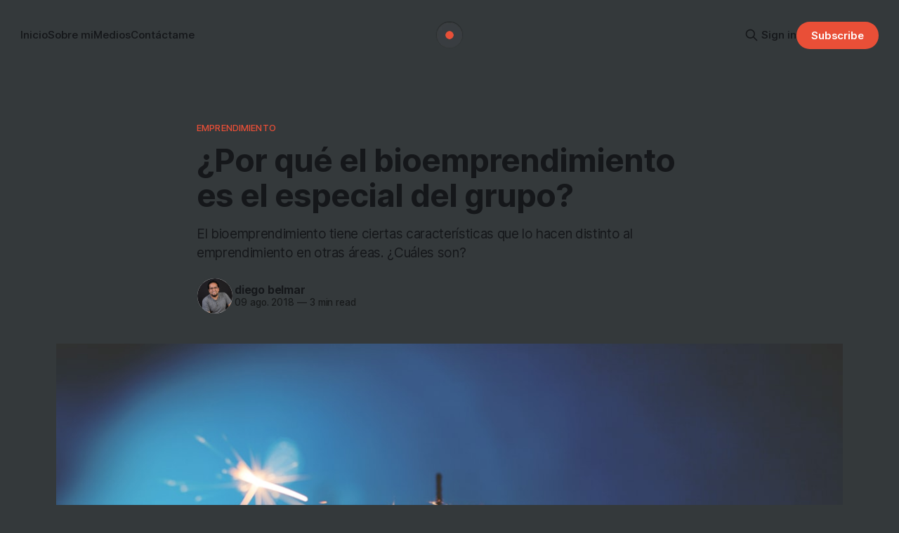

--- FILE ---
content_type: text/html; charset=utf-8
request_url: https://diego.belmar.ws/caracteristicas-bioemprendimiento/
body_size: 10991
content:
<!DOCTYPE html>
<html lang="es">
<head>

    <title>¿Por qué el bioemprendimiento es el especial del grupo?</title>
    <meta charset="utf-8">
    <meta name="viewport" content="width=device-width, initial-scale=1.0">
    
    <link rel="preload" as="style" href="/assets/built/screen.css?v=ee99831743">
    <link rel="preload" as="script" href="/assets/built/source.js?v=ee99831743">
    
    <link rel="preload" as="font" type="font/woff2" href="/assets/fonts/inter-roman.woff2?v=ee99831743" crossorigin="anonymous">
<style>
    @font-face {
        font-family: "Inter";
        font-style: normal;
        font-weight: 100 900;
        font-display: optional;
        src: url(/assets/fonts/inter-roman.woff2?v=ee99831743) format("woff2");
        unicode-range: U+0000-00FF, U+0131, U+0152-0153, U+02BB-02BC, U+02C6, U+02DA, U+02DC, U+0304, U+0308, U+0329, U+2000-206F, U+2074, U+20AC, U+2122, U+2191, U+2193, U+2212, U+2215, U+FEFF, U+FFFD;
    }
</style>

    <link rel="stylesheet" type="text/css" href="/assets/built/screen.css?v=ee99831743">

    <style>
        :root {
            --background-color: #34393B
        }
    </style>

    <script>
        /* The script for calculating the color contrast has been taken from
        https://gomakethings.com/dynamically-changing-the-text-color-based-on-background-color-contrast-with-vanilla-js/ */
        var accentColor = getComputedStyle(document.documentElement).getPropertyValue('--background-color');
        accentColor = accentColor.trim().slice(1);

        if (accentColor.length === 3) {
            accentColor = accentColor[0] + accentColor[0] + accentColor[1] + accentColor[1] + accentColor[2] + accentColor[2];
        }

        var r = parseInt(accentColor.substr(0, 2), 16);
        var g = parseInt(accentColor.substr(2, 2), 16);
        var b = parseInt(accentColor.substr(4, 2), 16);
        var yiq = ((r * 299) + (g * 587) + (b * 114)) / 1000;
        var textColor = (yiq >= 128) ? 'dark' : 'light';

        document.documentElement.className = `has-${textColor}-text`;
    </script>

    <meta name="description" content="El bioemprendimiento tiene ciertas características que lo hacen distinto al emprendimiento en otras áreas. ¿Cuáles son?">
    <link rel="icon" href="https://diego.belmar.ws/content/images/size/w256h256/2024/06/db_favicon-1.png" type="image/png">
    <link rel="canonical" href="https://diego.belmar.ws/caracteristicas-bioemprendimiento/">
    <meta name="referrer" content="no-referrer-when-downgrade">
    
    <meta property="og:site_name" content="¡Hola! 👋🏽 Soy diego belmar">
    <meta property="og:type" content="article">
    <meta property="og:title" content="¿Por qué el bioemprendimiento es el especial del grupo?">
    <meta property="og:description" content="El bioemprendimiento tiene ciertas características que lo hacen distinto al emprendimiento en otras áreas. ¿Cuáles son?">
    <meta property="og:url" content="https://diego.belmar.ws/caracteristicas-bioemprendimiento/">
    <meta property="og:image" content="https://images.unsplash.com/photo-1436124396594-54d90bf69c66?ixlib&#x3D;rb-1.2.1&amp;q&#x3D;80&amp;fm&#x3D;jpg&amp;crop&#x3D;entropy&amp;cs&#x3D;tinysrgb&amp;w&#x3D;2000&amp;fit&#x3D;max&amp;ixid&#x3D;eyJhcHBfaWQiOjExNzczfQ">
    <meta property="article:published_time" content="2018-08-09T04:00:00.000Z">
    <meta property="article:modified_time" content="2020-05-03T21:37:21.000Z">
    <meta property="article:tag" content="Emprendimiento">
    
    <meta name="twitter:card" content="summary_large_image">
    <meta name="twitter:title" content="¿Por qué el bioemprendimiento es el especial del grupo?">
    <meta name="twitter:description" content="El bioemprendimiento tiene ciertas características que lo hacen distinto al emprendimiento en otras áreas. ¿Cuáles son?">
    <meta name="twitter:url" content="https://diego.belmar.ws/caracteristicas-bioemprendimiento/">
    <meta name="twitter:image" content="https://images.unsplash.com/photo-1436124396594-54d90bf69c66?ixlib&#x3D;rb-1.2.1&amp;q&#x3D;80&amp;fm&#x3D;jpg&amp;crop&#x3D;entropy&amp;cs&#x3D;tinysrgb&amp;w&#x3D;2000&amp;fit&#x3D;max&amp;ixid&#x3D;eyJhcHBfaWQiOjExNzczfQ">
    <meta name="twitter:label1" content="Written by">
    <meta name="twitter:data1" content="diego belmar">
    <meta name="twitter:label2" content="Filed under">
    <meta name="twitter:data2" content="Emprendimiento">
    <meta name="twitter:site" content="@diegoscl">
    <meta name="twitter:creator" content="@diegoscl">
    <meta property="og:image:width" content="1200">
    <meta property="og:image:height" content="800">
    
    <script type="application/ld+json">
{
    "@context": "https://schema.org",
    "@type": "Article",
    "publisher": {
        "@type": "Organization",
        "name": "¡Hola! 👋🏽 Soy diego belmar",
        "url": "https://diego.belmar.ws/",
        "logo": {
            "@type": "ImageObject",
            "url": "https://diego.belmar.ws/content/images/2024/06/db_logo.png",
            "width": 60,
            "height": 60
        }
    },
    "author": {
        "@type": "Person",
        "name": "diego belmar",
        "image": {
            "@type": "ImageObject",
            "url": "https://www.gravatar.com/avatar/9c4c0ba45b334227c3a2d67242e1232b?s=250&r=x&d=mp"
        },
        "url": "https://diego.belmar.ws/author/diego/",
        "sameAs": [
            "https://diego.belmar.ws",
            "https://x.com/diegoscl",
            "https://www.linkedin.com/in/diegobelmar"
        ]
    },
    "headline": "¿Por qué el bioemprendimiento es el especial del grupo?",
    "url": "https://diego.belmar.ws/caracteristicas-bioemprendimiento/",
    "datePublished": "2018-08-09T04:00:00.000Z",
    "dateModified": "2020-05-03T21:37:21.000Z",
    "image": {
        "@type": "ImageObject",
        "url": "https://images.unsplash.com/photo-1436124396594-54d90bf69c66?ixlib=rb-1.2.1&q=80&fm=jpg&crop=entropy&cs=tinysrgb&w=2000&fit=max&ixid=eyJhcHBfaWQiOjExNzczfQ",
        "width": 1200,
        "height": 800
    },
    "keywords": "Emprendimiento",
    "description": "El bioemprendimiento tiene ciertas características que lo hacen distinto al emprendimiento en otras áreas. ¿Cuáles son?",
    "mainEntityOfPage": "https://diego.belmar.ws/caracteristicas-bioemprendimiento/"
}
    </script>

    <meta name="generator" content="Ghost 6.14">
    <link rel="alternate" type="application/rss+xml" title="¡Hola! 👋🏽 Soy diego belmar" href="https://diego.belmar.ws/rss/">
    <script defer src="https://cdn.jsdelivr.net/ghost/portal@~2.56/umd/portal.min.js" data-i18n="true" data-ghost="https://diego.belmar.ws/" data-key="2919d1f2030c9a598f3a1ff71b" data-api="https://diego.belmar.ws/ghost/api/content/" data-locale="es" crossorigin="anonymous"></script><style id="gh-members-styles">.gh-post-upgrade-cta-content,
.gh-post-upgrade-cta {
    display: flex;
    flex-direction: column;
    align-items: center;
    font-family: -apple-system, BlinkMacSystemFont, 'Segoe UI', Roboto, Oxygen, Ubuntu, Cantarell, 'Open Sans', 'Helvetica Neue', sans-serif;
    text-align: center;
    width: 100%;
    color: #ffffff;
    font-size: 16px;
}

.gh-post-upgrade-cta-content {
    border-radius: 8px;
    padding: 40px 4vw;
}

.gh-post-upgrade-cta h2 {
    color: #ffffff;
    font-size: 28px;
    letter-spacing: -0.2px;
    margin: 0;
    padding: 0;
}

.gh-post-upgrade-cta p {
    margin: 20px 0 0;
    padding: 0;
}

.gh-post-upgrade-cta small {
    font-size: 16px;
    letter-spacing: -0.2px;
}

.gh-post-upgrade-cta a {
    color: #ffffff;
    cursor: pointer;
    font-weight: 500;
    box-shadow: none;
    text-decoration: underline;
}

.gh-post-upgrade-cta a:hover {
    color: #ffffff;
    opacity: 0.8;
    box-shadow: none;
    text-decoration: underline;
}

.gh-post-upgrade-cta a.gh-btn {
    display: block;
    background: #ffffff;
    text-decoration: none;
    margin: 28px 0 0;
    padding: 8px 18px;
    border-radius: 4px;
    font-size: 16px;
    font-weight: 600;
}

.gh-post-upgrade-cta a.gh-btn:hover {
    opacity: 0.92;
}</style>
    <script defer src="https://cdn.jsdelivr.net/ghost/sodo-search@~1.8/umd/sodo-search.min.js" data-key="2919d1f2030c9a598f3a1ff71b" data-styles="https://cdn.jsdelivr.net/ghost/sodo-search@~1.8/umd/main.css" data-sodo-search="https://diego.belmar.ws/" data-locale="es" crossorigin="anonymous"></script>
    
    <link href="https://diego.belmar.ws/webmentions/receive/" rel="webmention">
    <script defer src="/public/cards.min.js?v=ee99831743"></script>
    <link rel="stylesheet" type="text/css" href="/public/cards.min.css?v=ee99831743">
    <script defer src="/public/comment-counts.min.js?v=ee99831743" data-ghost-comments-counts-api="https://diego.belmar.ws/members/api/comments/counts/"></script>
    <script defer src="/public/member-attribution.min.js?v=ee99831743"></script><style>:root {--ghost-accent-color: #e94f37;}</style>

<script data-cfasync="false" nonce="44d1d79e-1665-4305-92e7-dbd37db3c915">try{(function(w,d){!function(j,k,l,m){if(j.zaraz)console.error("zaraz is loaded twice");else{j[l]=j[l]||{};j[l].executed=[];j.zaraz={deferred:[],listeners:[]};j.zaraz._v="5874";j.zaraz._n="44d1d79e-1665-4305-92e7-dbd37db3c915";j.zaraz.q=[];j.zaraz._f=function(n){return async function(){var o=Array.prototype.slice.call(arguments);j.zaraz.q.push({m:n,a:o})}};for(const p of["track","set","debug"])j.zaraz[p]=j.zaraz._f(p);j.zaraz.init=()=>{var q=k.getElementsByTagName(m)[0],r=k.createElement(m),s=k.getElementsByTagName("title")[0];s&&(j[l].t=k.getElementsByTagName("title")[0].text);j[l].x=Math.random();j[l].w=j.screen.width;j[l].h=j.screen.height;j[l].j=j.innerHeight;j[l].e=j.innerWidth;j[l].l=j.location.href;j[l].r=k.referrer;j[l].k=j.screen.colorDepth;j[l].n=k.characterSet;j[l].o=(new Date).getTimezoneOffset();if(j.dataLayer)for(const t of Object.entries(Object.entries(dataLayer).reduce((u,v)=>({...u[1],...v[1]}),{})))zaraz.set(t[0],t[1],{scope:"page"});j[l].q=[];for(;j.zaraz.q.length;){const w=j.zaraz.q.shift();j[l].q.push(w)}r.defer=!0;for(const x of[localStorage,sessionStorage])Object.keys(x||{}).filter(z=>z.startsWith("_zaraz_")).forEach(y=>{try{j[l]["z_"+y.slice(7)]=JSON.parse(x.getItem(y))}catch{j[l]["z_"+y.slice(7)]=x.getItem(y)}});r.referrerPolicy="origin";r.src="/cdn-cgi/zaraz/s.js?z="+btoa(encodeURIComponent(JSON.stringify(j[l])));q.parentNode.insertBefore(r,q)};["complete","interactive"].includes(k.readyState)?zaraz.init():j.addEventListener("DOMContentLoaded",zaraz.init)}}(w,d,"zarazData","script");window.zaraz._p=async d$=>new Promise(ea=>{if(d$){d$.e&&d$.e.forEach(eb=>{try{const ec=d.querySelector("script[nonce]"),ed=ec?.nonce||ec?.getAttribute("nonce"),ee=d.createElement("script");ed&&(ee.nonce=ed);ee.innerHTML=eb;ee.onload=()=>{d.head.removeChild(ee)};d.head.appendChild(ee)}catch(ef){console.error(`Error executing script: ${eb}\n`,ef)}});Promise.allSettled((d$.f||[]).map(eg=>fetch(eg[0],eg[1])))}ea()});zaraz._p({"e":["(function(w,d){})(window,document)"]});})(window,document)}catch(e){throw fetch("/cdn-cgi/zaraz/t"),e;};</script></head>
<body class="post-template tag-emprendimiento has-sans-title has-sans-body">

<div class="gh-viewport">
    
    <header id="gh-navigation" class="gh-navigation is-middle-logo gh-outer">
    <div class="gh-navigation-inner gh-inner">

        <div class="gh-navigation-brand">
            <a class="gh-navigation-logo is-title" href="https://diego.belmar.ws">
                    <img src="https://diego.belmar.ws/content/images/2024/06/db_logo.png" alt="¡Hola! 👋🏽 Soy diego belmar">
            </a>
            <button class="gh-search gh-icon-button" aria-label="Search this site" data-ghost-search>
    <svg xmlns="http://www.w3.org/2000/svg" fill="none" viewBox="0 0 24 24" stroke="currentColor" stroke-width="2" width="20" height="20"><path stroke-linecap="round" stroke-linejoin="round" d="M21 21l-6-6m2-5a7 7 0 11-14 0 7 7 0 0114 0z"></path></svg></button>            <button class="gh-burger gh-icon-button" aria-label="Menu">
                <svg xmlns="http://www.w3.org/2000/svg" width="24" height="24" fill="currentColor" viewBox="0 0 256 256"><path d="M224,128a8,8,0,0,1-8,8H40a8,8,0,0,1,0-16H216A8,8,0,0,1,224,128ZM40,72H216a8,8,0,0,0,0-16H40a8,8,0,0,0,0,16ZM216,184H40a8,8,0,0,0,0,16H216a8,8,0,0,0,0-16Z"></path></svg>                <svg xmlns="http://www.w3.org/2000/svg" width="24" height="24" fill="currentColor" viewBox="0 0 256 256"><path d="M205.66,194.34a8,8,0,0,1-11.32,11.32L128,139.31,61.66,205.66a8,8,0,0,1-11.32-11.32L116.69,128,50.34,61.66A8,8,0,0,1,61.66,50.34L128,116.69l66.34-66.35a8,8,0,0,1,11.32,11.32L139.31,128Z"></path></svg>            </button>
        </div>

        <nav class="gh-navigation-menu">
            <ul class="nav">
    <li class="nav-inicio"><a href="https://diego.belmar.ws/">Inicio</a></li>
    <li class="nav-sobre-mi"><a href="https://diego.belmar.ws/sobre-diego/">Sobre mi</a></li>
    <li class="nav-medios"><a href="https://diego.belmar.ws/medios/">Medios</a></li>
    <li class="nav-contactame"><a href="https://diego.belmar.ws/contactame/">Contáctame</a></li>
</ul>

        </nav>

        <div class="gh-navigation-actions">
                <button class="gh-search gh-icon-button" aria-label="Search this site" data-ghost-search>
    <svg xmlns="http://www.w3.org/2000/svg" fill="none" viewBox="0 0 24 24" stroke="currentColor" stroke-width="2" width="20" height="20"><path stroke-linecap="round" stroke-linejoin="round" d="M21 21l-6-6m2-5a7 7 0 11-14 0 7 7 0 0114 0z"></path></svg></button>                <div class="gh-navigation-members">
                            <a href="#/portal/signin" data-portal="signin">Sign in</a>
                                <a class="gh-button" href="#/portal/signup" data-portal="signup">Subscribe</a>
                </div>
        </div>

    </div>
</header>

    

<main class="gh-main">

    <article class="gh-article post tag-emprendimiento">

        <header class="gh-article-header gh-canvas">

                <a class="gh-article-tag" href="https://diego.belmar.ws/tag/emprendimiento/">Emprendimiento</a>
            <h1 class="gh-article-title is-title">¿Por qué el bioemprendimiento es el especial del grupo?</h1>
                <p class="gh-article-excerpt is-body">El bioemprendimiento tiene ciertas características que lo hacen distinto al emprendimiento en otras áreas. ¿Cuáles son?</p>

            <div class="gh-article-meta">
                <div class="gh-article-author-image instapaper_ignore">
                            <a href="/author/diego/">
                                <img class="author-profile-image" src="https://www.gravatar.com/avatar/9c4c0ba45b334227c3a2d67242e1232b?s&#x3D;250&amp;r&#x3D;x&amp;d&#x3D;mp" alt="diego belmar">
                            </a>
                </div>
                <div class="gh-article-meta-wrapper">
                    <h4 class="gh-article-author-name"><a href="/author/diego/">diego belmar</a></h4>
                    <div class="gh-article-meta-content">
                        <time class="gh-article-meta-date" datetime="2018-08-09">09 ago. 2018</time>
                            <span class="gh-article-meta-length"><span class="bull">—</span> 3 min read</span>
                    </div>
                </div>
            </div>

                <figure class="gh-article-image">
        <img
            srcset="https://images.unsplash.com/photo-1436124396594-54d90bf69c66?ixlib&#x3D;rb-1.2.1&amp;q&#x3D;80&amp;fm&#x3D;jpg&amp;crop&#x3D;entropy&amp;cs&#x3D;tinysrgb&amp;fit&#x3D;max&amp;ixid&#x3D;eyJhcHBfaWQiOjExNzczfQ&amp;w&#x3D;320 320w,
                    https://images.unsplash.com/photo-1436124396594-54d90bf69c66?ixlib&#x3D;rb-1.2.1&amp;q&#x3D;80&amp;fm&#x3D;jpg&amp;crop&#x3D;entropy&amp;cs&#x3D;tinysrgb&amp;fit&#x3D;max&amp;ixid&#x3D;eyJhcHBfaWQiOjExNzczfQ&amp;w&#x3D;600 600w,
                    https://images.unsplash.com/photo-1436124396594-54d90bf69c66?ixlib&#x3D;rb-1.2.1&amp;q&#x3D;80&amp;fm&#x3D;jpg&amp;crop&#x3D;entropy&amp;cs&#x3D;tinysrgb&amp;fit&#x3D;max&amp;ixid&#x3D;eyJhcHBfaWQiOjExNzczfQ&amp;w&#x3D;960 960w,
                    https://images.unsplash.com/photo-1436124396594-54d90bf69c66?ixlib&#x3D;rb-1.2.1&amp;q&#x3D;80&amp;fm&#x3D;jpg&amp;crop&#x3D;entropy&amp;cs&#x3D;tinysrgb&amp;fit&#x3D;max&amp;ixid&#x3D;eyJhcHBfaWQiOjExNzczfQ&amp;w&#x3D;1200 1200w,
                    https://images.unsplash.com/photo-1436124396594-54d90bf69c66?ixlib&#x3D;rb-1.2.1&amp;q&#x3D;80&amp;fm&#x3D;jpg&amp;crop&#x3D;entropy&amp;cs&#x3D;tinysrgb&amp;fit&#x3D;max&amp;ixid&#x3D;eyJhcHBfaWQiOjExNzczfQ&amp;w&#x3D;2000 2000w"
            sizes="(max-width: 1200px) 100vw, 1120px"
            src="https://images.unsplash.com/photo-1436124396594-54d90bf69c66?ixlib&#x3D;rb-1.2.1&amp;q&#x3D;80&amp;fm&#x3D;jpg&amp;crop&#x3D;entropy&amp;cs&#x3D;tinysrgb&amp;fit&#x3D;max&amp;ixid&#x3D;eyJhcHBfaWQiOjExNzczfQ&amp;w&#x3D;1200"
            alt="¿Por qué el bioemprendimiento es el especial del grupo?"
        >
    </figure>

        </header>

        <section class="gh-content gh-canvas is-body drop-cap">
            <p>Uno de los temas más recurrentes entre los bioemprendedores es sentirse incomprendidos por los ecosistemas de emprendimiento tradicionales, donde nos meten en el mismo saco de tecnologías como las TIC, dado que este último mundo es el de mayor desarrollo y de conocimiento transversal.</p><p>No es que tenga nada contra las TIC, pero al analizar la realidad vemos que es relativamente sencillo programar, llegar a un MVP, evolucionar hasta un producto o servicio y después salir al mercado a través de canales de distribución digitales de rápido acceso e impacto. El sueño de tener una <em>app</em> que venda algunas copias y sea sustentable no es taaaaan lejano. ¿O no?</p><p>Por esto, es importante entender que hay ciertas características que hacen único al bioemprendimiento<sup><a href="https://bioemprendedor.cl/2018/08/caracteristicas-bioemprendimiento/?ref=diego.belmar.ws#fn:1">1</a></sup>. Así el ecosistema emprendedor podría evaluarnos de forma pareja y entendería que nuestras necesidades son diferentes a otras tecnologías como las TIC. En mi opinión, estas características diferenciadoras son:</p><ol><li><strong>Tiempo de desarrollo:</strong> Hacer I+D en un biotecnología toma tiempo, mucho tiempo. Si en el mundo TIC hablamos en términos de meses, en biotecnología tenemos que hablar de años (Cof!, Décadas, Cof!). ¿Por qué? Porque las biotecnologías intentan dominar procesos biológicos, los cuales primero hay que entender en todas (O las que más se puedan) sus variables y después comenzar su escalamiento, es decir pasar de microlitros a litros, lo que no es un trivial.</li><li><strong>Conocimiento técnico:</strong> Existe un altísimo nivel técnico de los bioemprendedores que se plantean iniciar un negocio. Generalmente son profesionales muy especializados en un campo de la ciencia o con gran cantidad de estudios (Aquí en general hablamos de Doctorados y Postdoctorados), lo que es una ventaja técnica, pero a la vez puede ser un problema dado que el investigador sale de su zona de confort. Al final, hacer investigación científica no es algo que se pueda aprender haciendo, si no que requiere algún nivel de estudio previo.</li><li><strong>Recursos:</strong> La biotecnología requiere una gran inversión en recursos especializados para poder realizar la I+D, por lo tanto es una industria intensiva en capital. Esto también presenta el desafío de contar con infraestructura especializada, capacidades humanas extendidas, grandes redes de colaboración, validaciones externas, entre otros.</li><li><strong>Financiamiento:</strong> Por el nivel de <em>expertise</em> aplicado, el tiempo y la necesidad de recursos, el bioemprendimiento requiere levantar capital desde etapas muy tempranas, es decir, cuando existe mayor riesgo para la inversión. El inversionista no tendrá retornos en los plazos establecidos por otras industrias donde es posible pensar en meses para poder ver flujos positivos. Es necesario un gran esfuerzo para que los inversionistas entiendan que tendrán que invertir más y que el retorno llegará a mayor plazo, pero en un multiplicador mayor. Esa es la clave.</li><li><strong>Regulación:</strong> Al estar metidos en las ciencias de la vida, la biotecnología está altamente regulada, lo que impacta directamente en el proceso de desarrollo de productos y procesos. La regulación es un tema central que pocas veces los bioemprendimientos consideran desde sus inicios, pero que a la larga se transforman en una muralla con las que todos chocamos y requiere una gran inversión de tiempo y energía.</li><li><strong>Ética:</strong> Al trabajar con foco en organismos vivos pueden existir implicancias éticas que son necesarias de considerar. Los centros de investigación hacen serios análisis en este sentido e incluso hay un momento en que al querer hacer pruebas funcionales en humanos y/o animales es necesario contar con la aprobación de un comité de ética independiente. Incluso, se puede dar que el desarrollo de ciertas tecnologías se transforma en un tema de interes público, lo que añade más riesgos y esfuerzos.</li><li><strong>Lanzamiento y desarrollo de producto:</strong> Una consideración importante es que en el mundo del bioemprendimiento el <em>time to market</em> del producto o servicio final es muy largo, ya que debe ser “perfecto”, es decir, estar completamente desarrollado y probado para que pueda salir al mercado. Esto se ve presionado principalmente por los requerimientos regulatorios, donde ni siquiera se podría pensar en contar con un producto o servicio “imperfecto” que pueda recibir mejoras con el tiempo. Aquí es todo o nada.</li><li><strong>Propiedad intelectual:</strong> Contar principalmente con patentes es fundamental, ya que es la forma de hacer tangible el proceso de I+D aplicado. Además, es clave contar con el control de la propiedad intelectual para poder hacer atractiva la oferta de valor a grandes actores como farmacéuticas de escala global, las cuales son los <em>partners</em> ideales para que los bioemprendimientos puedan crecer y pensar en su <em>exit</em>.</li></ol><ol><li><a href="https://www.e-elgar.com/shop/innovation-and-entrepreneurship-in-biotechnology-an-international-perspective?ref=diego.belmar.ws">“Innovation and Entrepreneurship in Biotechnology, An International Perspective: Concepts, Theories and Cases</a> <a href="https://bioemprendedor.cl/2018/08/caracteristicas-bioemprendimiento/?ref=diego.belmar.ws#fnref:1">↩</a></li></ol>
        </section>

    </article>

        <div class="gh-comments gh-canvas">
            
        <script defer src="https://cdn.jsdelivr.net/ghost/comments-ui@~1.3/umd/comments-ui.min.js" data-locale="es" data-ghost-comments="https://diego.belmar.ws/" data-api="https://diego.belmar.ws/ghost/api/content/" data-admin="https://diego.belmar.ws/ghost/" data-key="2919d1f2030c9a598f3a1ff71b" data-title="null" data-count="true" data-post-id="6667ca432fac790001d2512d" data-color-scheme="auto" data-avatar-saturation="60" data-accent-color="#e94f37" data-comments-enabled="all" data-publication="¡Hola! 👋🏽 Soy diego belmar" crossorigin="anonymous"></script>
    
        </div>

</main>


            <section class="gh-container is-grid gh-outer">
                <div class="gh-container-inner gh-inner">
                    <h2 class="gh-container-title">Read more</h2>
                    <div class="gh-feed">
                            <article class="gh-card post">
    <a class="gh-card-link" href="/consejos-levantar-capital-chile/">
            <figure class="gh-card-image">
                <img
                    srcset="https://images.unsplash.com/photo-1604689598793-b8bf1dc445a1?crop&#x3D;entropy&amp;cs&#x3D;tinysrgb&amp;fit&#x3D;max&amp;fm&#x3D;webp&amp;ixid&#x3D;M3wxMTc3M3wwfDF8c2VhcmNofDN8fHZlbnR1cmUlMjBjYXBpdGFsfGVufDB8fHx8MTcxODA3ODgwMHww&amp;ixlib&#x3D;rb-4.0.3&amp;q&#x3D;80&amp;w&#x3D;160 160w,
                            https://images.unsplash.com/photo-1604689598793-b8bf1dc445a1?crop&#x3D;entropy&amp;cs&#x3D;tinysrgb&amp;fit&#x3D;max&amp;fm&#x3D;webp&amp;ixid&#x3D;M3wxMTc3M3wwfDF8c2VhcmNofDN8fHZlbnR1cmUlMjBjYXBpdGFsfGVufDB8fHx8MTcxODA3ODgwMHww&amp;ixlib&#x3D;rb-4.0.3&amp;q&#x3D;80&amp;w&#x3D;320 320w,
                            https://images.unsplash.com/photo-1604689598793-b8bf1dc445a1?crop&#x3D;entropy&amp;cs&#x3D;tinysrgb&amp;fit&#x3D;max&amp;fm&#x3D;webp&amp;ixid&#x3D;M3wxMTc3M3wwfDF8c2VhcmNofDN8fHZlbnR1cmUlMjBjYXBpdGFsfGVufDB8fHx8MTcxODA3ODgwMHww&amp;ixlib&#x3D;rb-4.0.3&amp;q&#x3D;80&amp;w&#x3D;600 600w,
                            https://images.unsplash.com/photo-1604689598793-b8bf1dc445a1?crop&#x3D;entropy&amp;cs&#x3D;tinysrgb&amp;fit&#x3D;max&amp;fm&#x3D;webp&amp;ixid&#x3D;M3wxMTc3M3wwfDF8c2VhcmNofDN8fHZlbnR1cmUlMjBjYXBpdGFsfGVufDB8fHx8MTcxODA3ODgwMHww&amp;ixlib&#x3D;rb-4.0.3&amp;q&#x3D;80&amp;w&#x3D;960 960w,
                            https://images.unsplash.com/photo-1604689598793-b8bf1dc445a1?crop&#x3D;entropy&amp;cs&#x3D;tinysrgb&amp;fit&#x3D;max&amp;fm&#x3D;webp&amp;ixid&#x3D;M3wxMTc3M3wwfDF8c2VhcmNofDN8fHZlbnR1cmUlMjBjYXBpdGFsfGVufDB8fHx8MTcxODA3ODgwMHww&amp;ixlib&#x3D;rb-4.0.3&amp;q&#x3D;80&amp;w&#x3D;1200 1200w,
                            https://images.unsplash.com/photo-1604689598793-b8bf1dc445a1?crop&#x3D;entropy&amp;cs&#x3D;tinysrgb&amp;fit&#x3D;max&amp;fm&#x3D;webp&amp;ixid&#x3D;M3wxMTc3M3wwfDF8c2VhcmNofDN8fHZlbnR1cmUlMjBjYXBpdGFsfGVufDB8fHx8MTcxODA3ODgwMHww&amp;ixlib&#x3D;rb-4.0.3&amp;q&#x3D;80&amp;w&#x3D;2000 2000w"
                    sizes="320px"
                    src="https://images.unsplash.com/photo-1604689598793-b8bf1dc445a1?crop&#x3D;entropy&amp;cs&#x3D;tinysrgb&amp;fit&#x3D;max&amp;fm&#x3D;jpg&amp;ixid&#x3D;M3wxMTc3M3wwfDF8c2VhcmNofDN8fHZlbnR1cmUlMjBjYXBpdGFsfGVufDB8fHx8MTcxODA3ODgwMHww&amp;ixlib&#x3D;rb-4.0.3&amp;q&#x3D;80&amp;w&#x3D;600"
                    alt="Consejos para levantar capital en Chile"
                    loading="lazy"
                >
            </figure>
        <div class="gh-card-wrapper">
            <h3 class="gh-card-title is-title">Consejos para levantar capital en Chile</h3>
                <p class="gh-card-excerpt is-body">Guía rápida para levantar Capital de Riesgo en Chile, el país de la CORFO, las planillas Excel, Inversionistas sin riesgo y Emprendedores que no se venden.</p>
            <footer class="gh-card-meta">
<!--
             -->
                    <span class="gh-card-author">By Eduardo Zavala</span>
<!--
         --></footer>
        </div>
    </a>
</article>
                            <article class="gh-card post">
    <a class="gh-card-link" href="/trabajo-remoto-sincronico-y-asincronico/">
            <figure class="gh-card-image">
                <img
                    srcset="https://images.unsplash.com/photo-1552068751-34cb5cf055b3?crop&#x3D;entropy&amp;cs&#x3D;tinysrgb&amp;fit&#x3D;max&amp;fm&#x3D;webp&amp;ixid&#x3D;M3wxMTc3M3wwfDF8c2VhcmNofDE5fHx3aGF0c2FwcHxlbnwwfHx8fDE3MTgwNzg4MzF8MA&amp;ixlib&#x3D;rb-4.0.3&amp;q&#x3D;80&amp;w&#x3D;160 160w,
                            https://images.unsplash.com/photo-1552068751-34cb5cf055b3?crop&#x3D;entropy&amp;cs&#x3D;tinysrgb&amp;fit&#x3D;max&amp;fm&#x3D;webp&amp;ixid&#x3D;M3wxMTc3M3wwfDF8c2VhcmNofDE5fHx3aGF0c2FwcHxlbnwwfHx8fDE3MTgwNzg4MzF8MA&amp;ixlib&#x3D;rb-4.0.3&amp;q&#x3D;80&amp;w&#x3D;320 320w,
                            https://images.unsplash.com/photo-1552068751-34cb5cf055b3?crop&#x3D;entropy&amp;cs&#x3D;tinysrgb&amp;fit&#x3D;max&amp;fm&#x3D;webp&amp;ixid&#x3D;M3wxMTc3M3wwfDF8c2VhcmNofDE5fHx3aGF0c2FwcHxlbnwwfHx8fDE3MTgwNzg4MzF8MA&amp;ixlib&#x3D;rb-4.0.3&amp;q&#x3D;80&amp;w&#x3D;600 600w,
                            https://images.unsplash.com/photo-1552068751-34cb5cf055b3?crop&#x3D;entropy&amp;cs&#x3D;tinysrgb&amp;fit&#x3D;max&amp;fm&#x3D;webp&amp;ixid&#x3D;M3wxMTc3M3wwfDF8c2VhcmNofDE5fHx3aGF0c2FwcHxlbnwwfHx8fDE3MTgwNzg4MzF8MA&amp;ixlib&#x3D;rb-4.0.3&amp;q&#x3D;80&amp;w&#x3D;960 960w,
                            https://images.unsplash.com/photo-1552068751-34cb5cf055b3?crop&#x3D;entropy&amp;cs&#x3D;tinysrgb&amp;fit&#x3D;max&amp;fm&#x3D;webp&amp;ixid&#x3D;M3wxMTc3M3wwfDF8c2VhcmNofDE5fHx3aGF0c2FwcHxlbnwwfHx8fDE3MTgwNzg4MzF8MA&amp;ixlib&#x3D;rb-4.0.3&amp;q&#x3D;80&amp;w&#x3D;1200 1200w,
                            https://images.unsplash.com/photo-1552068751-34cb5cf055b3?crop&#x3D;entropy&amp;cs&#x3D;tinysrgb&amp;fit&#x3D;max&amp;fm&#x3D;webp&amp;ixid&#x3D;M3wxMTc3M3wwfDF8c2VhcmNofDE5fHx3aGF0c2FwcHxlbnwwfHx8fDE3MTgwNzg4MzF8MA&amp;ixlib&#x3D;rb-4.0.3&amp;q&#x3D;80&amp;w&#x3D;2000 2000w"
                    sizes="320px"
                    src="https://images.unsplash.com/photo-1552068751-34cb5cf055b3?crop&#x3D;entropy&amp;cs&#x3D;tinysrgb&amp;fit&#x3D;max&amp;fm&#x3D;jpg&amp;ixid&#x3D;M3wxMTc3M3wwfDF8c2VhcmNofDE5fHx3aGF0c2FwcHxlbnwwfHx8fDE3MTgwNzg4MzF8MA&amp;ixlib&#x3D;rb-4.0.3&amp;q&#x3D;80&amp;w&#x3D;600"
                    alt="De trabajo remoto sincrónico y asincrónico (aka, Por qué WhatsApp es un enemigo del trabajo remoto)"
                    loading="lazy"
                >
            </figure>
        <div class="gh-card-wrapper">
            <h3 class="gh-card-title is-title">De trabajo remoto sincrónico y asincrónico (aka, Por qué WhatsApp es un enemigo del trabajo remoto)</h3>
                <p class="gh-card-excerpt is-body">El chat grupal es cómo estar en una reunión todo el día; con participantes al azar que entran, salen, opinan, silencian o distraen; y sin ningún hilo conductor. ¡Y a veces es más de una reunión al mismo tiempo! Caos puro. Punto.</p>
            <footer class="gh-card-meta">
<!--
             -->
                    <span class="gh-card-author">By diego belmar</span>
<!--
         --></footer>
        </div>
    </a>
</article>
                            <article class="gh-card post">
    <a class="gh-card-link" href="/link-latam-venture-capital-industry/">
            <figure class="gh-card-image">
                <img
                    srcset="https://images.unsplash.com/photo-1486927819089-e4d82c5e2444?crop&#x3D;entropy&amp;cs&#x3D;tinysrgb&amp;fit&#x3D;max&amp;fm&#x3D;webp&amp;ixid&#x3D;M3wxMTc3M3wwfDF8c2VhcmNofDQzfHxhZHZlbnR1cmV8ZW58MHx8fHwxNzQxNDYyMjcxfDA&amp;ixlib&#x3D;rb-4.0.3&amp;q&#x3D;80&amp;w&#x3D;160 160w,
                            https://images.unsplash.com/photo-1486927819089-e4d82c5e2444?crop&#x3D;entropy&amp;cs&#x3D;tinysrgb&amp;fit&#x3D;max&amp;fm&#x3D;webp&amp;ixid&#x3D;M3wxMTc3M3wwfDF8c2VhcmNofDQzfHxhZHZlbnR1cmV8ZW58MHx8fHwxNzQxNDYyMjcxfDA&amp;ixlib&#x3D;rb-4.0.3&amp;q&#x3D;80&amp;w&#x3D;320 320w,
                            https://images.unsplash.com/photo-1486927819089-e4d82c5e2444?crop&#x3D;entropy&amp;cs&#x3D;tinysrgb&amp;fit&#x3D;max&amp;fm&#x3D;webp&amp;ixid&#x3D;M3wxMTc3M3wwfDF8c2VhcmNofDQzfHxhZHZlbnR1cmV8ZW58MHx8fHwxNzQxNDYyMjcxfDA&amp;ixlib&#x3D;rb-4.0.3&amp;q&#x3D;80&amp;w&#x3D;600 600w,
                            https://images.unsplash.com/photo-1486927819089-e4d82c5e2444?crop&#x3D;entropy&amp;cs&#x3D;tinysrgb&amp;fit&#x3D;max&amp;fm&#x3D;webp&amp;ixid&#x3D;M3wxMTc3M3wwfDF8c2VhcmNofDQzfHxhZHZlbnR1cmV8ZW58MHx8fHwxNzQxNDYyMjcxfDA&amp;ixlib&#x3D;rb-4.0.3&amp;q&#x3D;80&amp;w&#x3D;960 960w,
                            https://images.unsplash.com/photo-1486927819089-e4d82c5e2444?crop&#x3D;entropy&amp;cs&#x3D;tinysrgb&amp;fit&#x3D;max&amp;fm&#x3D;webp&amp;ixid&#x3D;M3wxMTc3M3wwfDF8c2VhcmNofDQzfHxhZHZlbnR1cmV8ZW58MHx8fHwxNzQxNDYyMjcxfDA&amp;ixlib&#x3D;rb-4.0.3&amp;q&#x3D;80&amp;w&#x3D;1200 1200w,
                            https://images.unsplash.com/photo-1486927819089-e4d82c5e2444?crop&#x3D;entropy&amp;cs&#x3D;tinysrgb&amp;fit&#x3D;max&amp;fm&#x3D;webp&amp;ixid&#x3D;M3wxMTc3M3wwfDF8c2VhcmNofDQzfHxhZHZlbnR1cmV8ZW58MHx8fHwxNzQxNDYyMjcxfDA&amp;ixlib&#x3D;rb-4.0.3&amp;q&#x3D;80&amp;w&#x3D;2000 2000w"
                    sizes="320px"
                    src="https://images.unsplash.com/photo-1486927819089-e4d82c5e2444?crop&#x3D;entropy&amp;cs&#x3D;tinysrgb&amp;fit&#x3D;max&amp;fm&#x3D;jpg&amp;ixid&#x3D;M3wxMTc3M3wwfDF8c2VhcmNofDQzfHxhZHZlbnR1cmV8ZW58MHx8fHwxNzQxNDYyMjcxfDA&amp;ixlib&#x3D;rb-4.0.3&amp;q&#x3D;80&amp;w&#x3D;600"
                    alt="¿Es el capital de riesgo en América Latina lo suficientemente aventurero?"
                    loading="lazy"
                >
            </figure>
        <div class="gh-card-wrapper">
            <h3 class="gh-card-title is-title">¿Es el capital de riesgo en América Latina lo suficientemente aventurero?</h3>
                    <p class="gh-card-excerpt is-body">🔗 https://www.contxto.com/es/opinion-es/es-la-industria-de-capital-de-riesgo-de-america-latina-lo-suficientemente-aventurera/

La realidad es que los latinoamericanos son culturalmente aversos al riesgo. Agrega eso al hecho de que la mayoría de estos fondos son el primero o segundo para esta firmas locales y esa es la receta perfecta para invertir en, lo que me</p>
            <footer class="gh-card-meta">
<!--
             -->
                    <span class="gh-card-author">By diego belmar</span>
<!--
         --></footer>
        </div>
    </a>
</article>
                            <article class="gh-card post">
    <a class="gh-card-link" href="/link-accelerators-value-startups/">
            <figure class="gh-card-image">
                <img
                    srcset="https://images.unsplash.com/photo-1528605105345-5344ea20e269?crop&#x3D;entropy&amp;cs&#x3D;tinysrgb&amp;fit&#x3D;max&amp;fm&#x3D;webp&amp;ixid&#x3D;M3wxMTc3M3wwfDF8c2VhcmNofDF8fHRlYWNofGVufDB8fHx8MTcxODEyNDEzN3ww&amp;ixlib&#x3D;rb-4.0.3&amp;q&#x3D;80&amp;w&#x3D;160 160w,
                            https://images.unsplash.com/photo-1528605105345-5344ea20e269?crop&#x3D;entropy&amp;cs&#x3D;tinysrgb&amp;fit&#x3D;max&amp;fm&#x3D;webp&amp;ixid&#x3D;M3wxMTc3M3wwfDF8c2VhcmNofDF8fHRlYWNofGVufDB8fHx8MTcxODEyNDEzN3ww&amp;ixlib&#x3D;rb-4.0.3&amp;q&#x3D;80&amp;w&#x3D;320 320w,
                            https://images.unsplash.com/photo-1528605105345-5344ea20e269?crop&#x3D;entropy&amp;cs&#x3D;tinysrgb&amp;fit&#x3D;max&amp;fm&#x3D;webp&amp;ixid&#x3D;M3wxMTc3M3wwfDF8c2VhcmNofDF8fHRlYWNofGVufDB8fHx8MTcxODEyNDEzN3ww&amp;ixlib&#x3D;rb-4.0.3&amp;q&#x3D;80&amp;w&#x3D;600 600w,
                            https://images.unsplash.com/photo-1528605105345-5344ea20e269?crop&#x3D;entropy&amp;cs&#x3D;tinysrgb&amp;fit&#x3D;max&amp;fm&#x3D;webp&amp;ixid&#x3D;M3wxMTc3M3wwfDF8c2VhcmNofDF8fHRlYWNofGVufDB8fHx8MTcxODEyNDEzN3ww&amp;ixlib&#x3D;rb-4.0.3&amp;q&#x3D;80&amp;w&#x3D;960 960w,
                            https://images.unsplash.com/photo-1528605105345-5344ea20e269?crop&#x3D;entropy&amp;cs&#x3D;tinysrgb&amp;fit&#x3D;max&amp;fm&#x3D;webp&amp;ixid&#x3D;M3wxMTc3M3wwfDF8c2VhcmNofDF8fHRlYWNofGVufDB8fHx8MTcxODEyNDEzN3ww&amp;ixlib&#x3D;rb-4.0.3&amp;q&#x3D;80&amp;w&#x3D;1200 1200w,
                            https://images.unsplash.com/photo-1528605105345-5344ea20e269?crop&#x3D;entropy&amp;cs&#x3D;tinysrgb&amp;fit&#x3D;max&amp;fm&#x3D;webp&amp;ixid&#x3D;M3wxMTc3M3wwfDF8c2VhcmNofDF8fHRlYWNofGVufDB8fHx8MTcxODEyNDEzN3ww&amp;ixlib&#x3D;rb-4.0.3&amp;q&#x3D;80&amp;w&#x3D;2000 2000w"
                    sizes="320px"
                    src="https://images.unsplash.com/photo-1528605105345-5344ea20e269?crop&#x3D;entropy&amp;cs&#x3D;tinysrgb&amp;fit&#x3D;max&amp;fm&#x3D;jpg&amp;ixid&#x3D;M3wxMTc3M3wwfDF8c2VhcmNofDF8fHRlYWNofGVufDB8fHx8MTcxODEyNDEzN3ww&amp;ixlib&#x3D;rb-4.0.3&amp;q&#x3D;80&amp;w&#x3D;600"
                    alt="Cómo las Aceleradoras pueden añadir valor a las start-ups"
                    loading="lazy"
                >
            </figure>
        <div class="gh-card-wrapper">
            <h3 class="gh-card-title is-title">Cómo las Aceleradoras pueden añadir valor a las start-ups</h3>
                    <p class="gh-card-excerpt is-body">How Accelerators Can Add Value to Startups - Nearshore AmericasFor accelerators that do not offer investment, it is especially important to clarify the value-add to companies and entrepreneurs so that it can still attract the top startups.Nearshore AmericasPedro Varas

For accelerators that do not offer investment, it is especially</p>
            <footer class="gh-card-meta">
<!--
             -->
                    <span class="gh-card-author">By diego belmar</span>
<!--
         --></footer>
        </div>
    </a>
</article>
                    </div>
                </div>
            </section>

    
    <footer class="gh-footer gh-outer">
    <div class="gh-footer-inner gh-inner">

        <div class="gh-footer-bar">
            <span class="gh-footer-logo is-title">
                    <img src="https://diego.belmar.ws/content/images/2024/06/db_logo.png" alt="¡Hola! 👋🏽 Soy diego belmar">
            </span>
            <nav class="gh-footer-menu">
                <ul class="nav">
    <li class="nav-conectemos-en-linkedin"><a href="https://www.linkedin.com/in/diegobelmar">Conectemos en LinkedIn</a></li>
    <li class="nav-sigueme-en-x"><a href="https://x.com/diegoscl">Sígueme en X</a></li>
    <li class="nav-politica-de-privacidad"><a href="https://diego.belmar.ws/politica-de-privacidad/">Pólitica de Privacidad</a></li>
</ul>

            </nav>
            <div class="gh-footer-copyright">
                Powered by <a href="https://ghost.org/" target="_blank" rel="noopener">Ghost</a>
            </div>
        </div>

                <section class="gh-footer-signup">
                    <h2 class="gh-footer-signup-header is-title">
                        ¡Hola! 👋🏽 Soy diego belmar
                    </h2>
                    <p class="gh-footer-signup-subhead is-body">
                         Desde 2009 siendo parte del ecosistema (bio)emprendedor de Chile 🇨🇱 y Latam 🌎. Hoy como CStO en Done Properly; mentor de start-ups; fundador de PhageLab; ex-manager de portafolio en TGL.
                    </p>
                    <form class="gh-form" data-members-form>
    <input class="gh-form-input" id="footer-email" name="email" type="email" placeholder="jamie@example.com" required data-members-email>
    <button class="gh-button" type="submit" aria-label="Subscribe">
        <span><span>Subscribe</span> <svg xmlns="http://www.w3.org/2000/svg" width="32" height="32" fill="currentColor" viewBox="0 0 256 256"><path d="M224.49,136.49l-72,72a12,12,0,0,1-17-17L187,140H40a12,12,0,0,1,0-24H187L135.51,64.48a12,12,0,0,1,17-17l72,72A12,12,0,0,1,224.49,136.49Z"></path></svg></span>
        <svg xmlns="http://www.w3.org/2000/svg" height="24" width="24" viewBox="0 0 24 24">
    <g stroke-linecap="round" stroke-width="2" fill="currentColor" stroke="none" stroke-linejoin="round" class="nc-icon-wrapper">
        <g class="nc-loop-dots-4-24-icon-o">
            <circle cx="4" cy="12" r="3"></circle>
            <circle cx="12" cy="12" r="3"></circle>
            <circle cx="20" cy="12" r="3"></circle>
        </g>
        <style data-cap="butt">
            .nc-loop-dots-4-24-icon-o{--animation-duration:0.8s}
            .nc-loop-dots-4-24-icon-o *{opacity:.4;transform:scale(.75);animation:nc-loop-dots-4-anim var(--animation-duration) infinite}
            .nc-loop-dots-4-24-icon-o :nth-child(1){transform-origin:4px 12px;animation-delay:-.3s;animation-delay:calc(var(--animation-duration)/-2.666)}
            .nc-loop-dots-4-24-icon-o :nth-child(2){transform-origin:12px 12px;animation-delay:-.15s;animation-delay:calc(var(--animation-duration)/-5.333)}
            .nc-loop-dots-4-24-icon-o :nth-child(3){transform-origin:20px 12px}
            @keyframes nc-loop-dots-4-anim{0%,100%{opacity:.4;transform:scale(.75)}50%{opacity:1;transform:scale(1)}}
        </style>
    </g>
</svg>        <svg class="checkmark" xmlns="http://www.w3.org/2000/svg" viewBox="0 0 52 52">
    <path class="checkmark__check" fill="none" d="M14.1 27.2l7.1 7.2 16.7-16.8"/>
    <style>
        .checkmark {
            width: 40px;
            height: 40px;
            display: block;
            stroke-width: 2.5;
            stroke: currentColor;
            stroke-miterlimit: 10;
        }

        .checkmark__check {
            transform-origin: 50% 50%;
            stroke-dasharray: 48;
            stroke-dashoffset: 48;
            animation: stroke .3s cubic-bezier(0.650, 0.000, 0.450, 1.000) forwards;
        }

        @keyframes stroke {
            100% { stroke-dashoffset: 0; }
        }
    </style>
</svg>    </button>
    <p data-members-error></p>
</form>                </section>

    </div>
</footer>    
</div>

    <div class="pswp" tabindex="-1" role="dialog" aria-hidden="true">
    <div class="pswp__bg"></div>

    <div class="pswp__scroll-wrap">
        <div class="pswp__container">
            <div class="pswp__item"></div>
            <div class="pswp__item"></div>
            <div class="pswp__item"></div>
        </div>

        <div class="pswp__ui pswp__ui--hidden">
            <div class="pswp__top-bar">
                <div class="pswp__counter"></div>

                <button class="pswp__button pswp__button--close" title="Close (Esc)"></button>
                <button class="pswp__button pswp__button--share" title="Share"></button>
                <button class="pswp__button pswp__button--fs" title="Toggle fullscreen"></button>
                <button class="pswp__button pswp__button--zoom" title="Zoom in/out"></button>

                <div class="pswp__preloader">
                    <div class="pswp__preloader__icn">
                        <div class="pswp__preloader__cut">
                            <div class="pswp__preloader__donut"></div>
                        </div>
                    </div>
                </div>
            </div>

            <div class="pswp__share-modal pswp__share-modal--hidden pswp__single-tap">
                <div class="pswp__share-tooltip"></div>
            </div>

            <button class="pswp__button pswp__button--arrow--left" title="Previous (arrow left)"></button>
            <button class="pswp__button pswp__button--arrow--right" title="Next (arrow right)"></button>

            <div class="pswp__caption">
                <div class="pswp__caption__center"></div>
            </div>
        </div>
    </div>
</div>
<script src="/assets/built/source.js?v=ee99831743"></script>

<script>
  const anchors = document.querySelectorAll('a');
    
  for (x = 0, l = anchors.length; x < l; x++) {
    const regex = new RegExp('/' + window.location.host + '/');
        
    if (!regex.test(anchors[x].href) && anchors[x].href.indexOf('javascript') == -1) {
      anchors[x].setAttribute('target', '_blank');
      anchors[x].setAttribute('rel', 'noopener');
    }
  }
</script>

<script defer src="https://static.cloudflareinsights.com/beacon.min.js/vcd15cbe7772f49c399c6a5babf22c1241717689176015" integrity="sha512-ZpsOmlRQV6y907TI0dKBHq9Md29nnaEIPlkf84rnaERnq6zvWvPUqr2ft8M1aS28oN72PdrCzSjY4U6VaAw1EQ==" data-cf-beacon='{"version":"2024.11.0","token":"0e13ae80f62147afa3143fd92061fca3","r":1,"server_timing":{"name":{"cfCacheStatus":true,"cfEdge":true,"cfExtPri":true,"cfL4":true,"cfOrigin":true,"cfSpeedBrain":true},"location_startswith":null}}' crossorigin="anonymous"></script>
</body>
</html>
